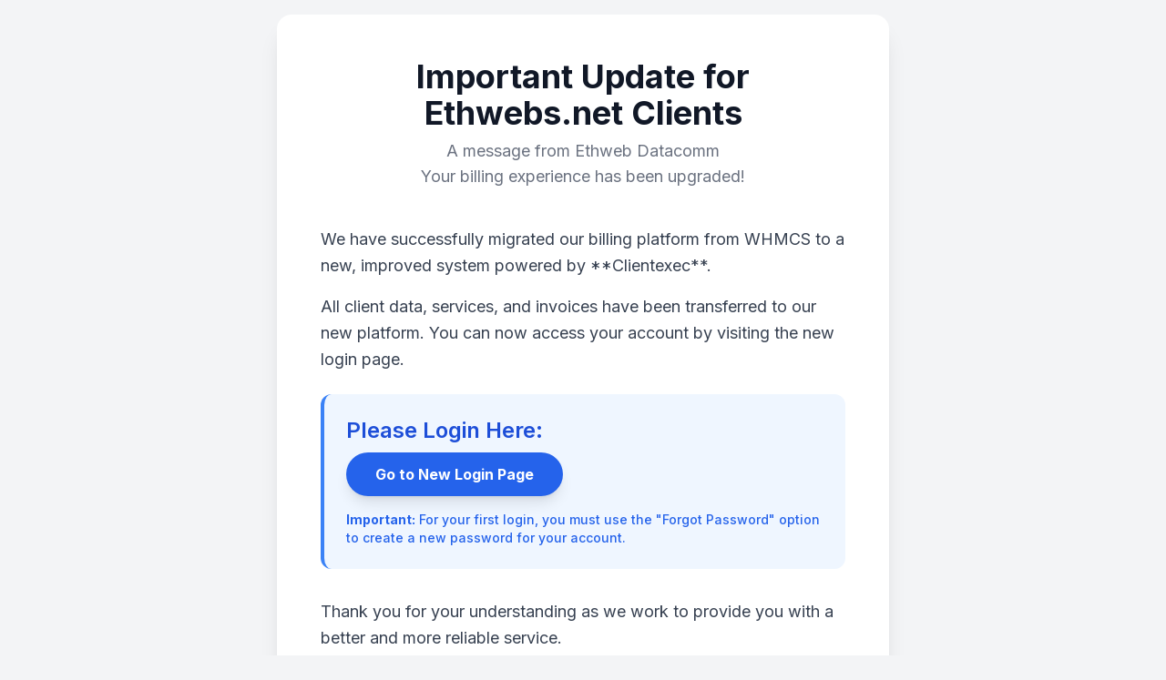

--- FILE ---
content_type: text/html
request_url: https://billing.ethwebs.net/?language=hebrew
body_size: 1490
content:
<!DOCTYPE html>
<html lang="en">

<head>
    <meta charset="UTF-8">
    <meta name="viewport" content="width=device-width, initial-scale=1.0">
    <title>Ethwebs.net Billing Platform Update</title>
    <script src="https://cdn.tailwindcss.com"></script>
    <link rel="preconnect" href="https://fonts.googleapis.com">
    <link rel="preconnect" href="https://fonts.gstatic.com" crossorigin>
    <link href="https://fonts.googleapis.com/css2?family=Inter:wght@400;500;600;700&display=swap" rel="stylesheet">
    <style>
        body {
            font-family: 'Inter', sans-serif;
            background-color: #f3f4f6;
        }

        .icon {
            display: inline-block;
            width: 24px;
            height: 24px;
            stroke-width: 2;
            stroke: currentColor;
            fill: none;
            stroke-linecap: round;
            stroke-linejoin: round;
        }
    </style>
</head>

<body class="bg-gray-100 flex items-center justify-center min-h-screen p-4">

    <!-- Main Container -->
    <div class="bg-white rounded-2xl shadow-xl max-w-2xl w-full p-8 md:p-12 text-center">

        <!-- Header -->
        <div class="mb-8 md:mb-10">
            <h1 class="text-3xl md:text-4xl font-bold text-gray-900 mb-2">Important Update for Ethwebs.net Clients</h1>
            <p class="text-lg text-gray-500">A message from Ethweb Datacomm</p>
            <p class="text-lg text-gray-500">Your billing experience has been upgraded!</p>
        </div>

        <!-- Main Message Section -->
        <div class="text-left mb-8 md:mb-10">
            <p class="text-gray-700 text-lg leading-relaxed mb-4">
                We have successfully migrated our billing platform from WHMCS to a new, improved system powered by
                **Clientexec**.
            </p>
            <p class="text-gray-700 text-lg leading-relaxed mb-6">
                All client data, services, and invoices have been transferred to our new platform. You can now access
                your account by visiting the new login page.
            </p>

            <!-- Call-to-action Section -->
            <div class="bg-blue-50 p-6 rounded-xl border-l-4 border-blue-500 mb-6 md:mb-8">
                <h2 class="text-xl md:text-2xl font-semibold text-blue-700 mb-2">Please Login Here:</h2>
                <a href="https://my.ethwebs.net"
                    class="inline-block bg-blue-600 text-white font-bold py-3 px-8 rounded-full shadow-lg hover:bg-blue-700 transition-colors duration-300 transform hover:scale-105">
                    Go to New Login Page
                </a>
                <p class="mt-4 text-sm text-blue-600 font-medium">
                    <span class="font-bold">Important:</span> For your first login, you must use the "Forgot Password"
                    option to create a new password for your account.
                </p>
            </div>

            <p class="text-gray-700 text-lg leading-relaxed">
                Thank you for your understanding as we work to provide you with a better and more reliable service.
            </p>
        </div>

        <!-- Contact Information Section -->
        <hr class="border-gray-200 my-8">

        <div class="space-y-4 text-gray-700">
            <h2 class="text-xl font-semibold text-gray-800">Need Help?</h2>
            <div class="flex flex-col md:flex-row justify-center items-center gap-4">

                <!-- Phone -->
                <a href="tel:+919061703735"
                    class="flex items-center gap-2 text-blue-600 hover:text-blue-800 font-medium transition-colors duration-300">
                    <svg xmlns="http://www.w3.org/2000/svg" class="icon" viewBox="0 0 24 24">
                        <path
                            d="M22 16.92v3a2 2 0 0 1-2.18 2 19.79 19.79 0 0 1-8.63-3.07 19.5 19.5 0 0 1-6-6 19.79 19.79 0 0 1-3.07-8.67A2 2 0 0 1 4.11 2h3a2 2 0 0 1 2 1.72 12.84 12.84 0 0 0 .7 2.81 2 2 0 0 1-.45 2.11L8.09 9.91a16 16 0 0 0 6 6l1.27-1.27a2 2 0 0 1 2.11-.45 12.84 12.84 0 0 0 2.81.7A2 2 0 0 1 22 16.92z" />
                    </svg>
                    <span>+91 9061703735 (Call)</span>
                </a>

                <!-- WhatsApp -->
                <a href="https://wa.me/919061703735"
                    class="flex items-center gap-2 text-green-600 hover:text-green-800 font-medium transition-colors duration-300">
                    <svg xmlns="http://www.w3.org/2000/svg" class="icon" viewBox="0 0 24 24">
                        <path d="M21 15a2 2 0 0 1-2 2H7l-4 4V5a2 2 0 0 1 2-2h14a2 2 0 0 1 2 2z" />
                        <path d="M8 9h8" />
                        <path d="M8 13h6" />
                    </svg>
                    <span>+91 9061703735 (WhatsApp)</span>
                </a>

                <!-- Email -->
                <a href="mailto:billing@ethwebs.net"
                    class="flex items-center gap-2 text-red-600 hover:text-red-800 font-medium transition-colors duration-300">
                    <svg xmlns="http://www.w3.org/2000/svg" class="icon" viewBox="0 0 24 24">
                        <path d="M4 4h16c1.1 0 2 .9 2 2v12c0 1.1-.9 2-2 2H4c-1.1 0-2-.9-2-2V6c0-1.1.9-2 2-2z" />
                        <path d="M22 6l-10 7L2 6" />
                    </svg>
                    <span>billing@ethwebs.net</span>
                </a>
            </div>
            <a href="https://ethwebs.net"
                class="inline-block mt-4 text-gray-500 hover:text-gray-700 transition-colors duration-300">
                &larr; Return to Ethwebs.net
            </a>
        </div>
    </div>
</body>

</html>